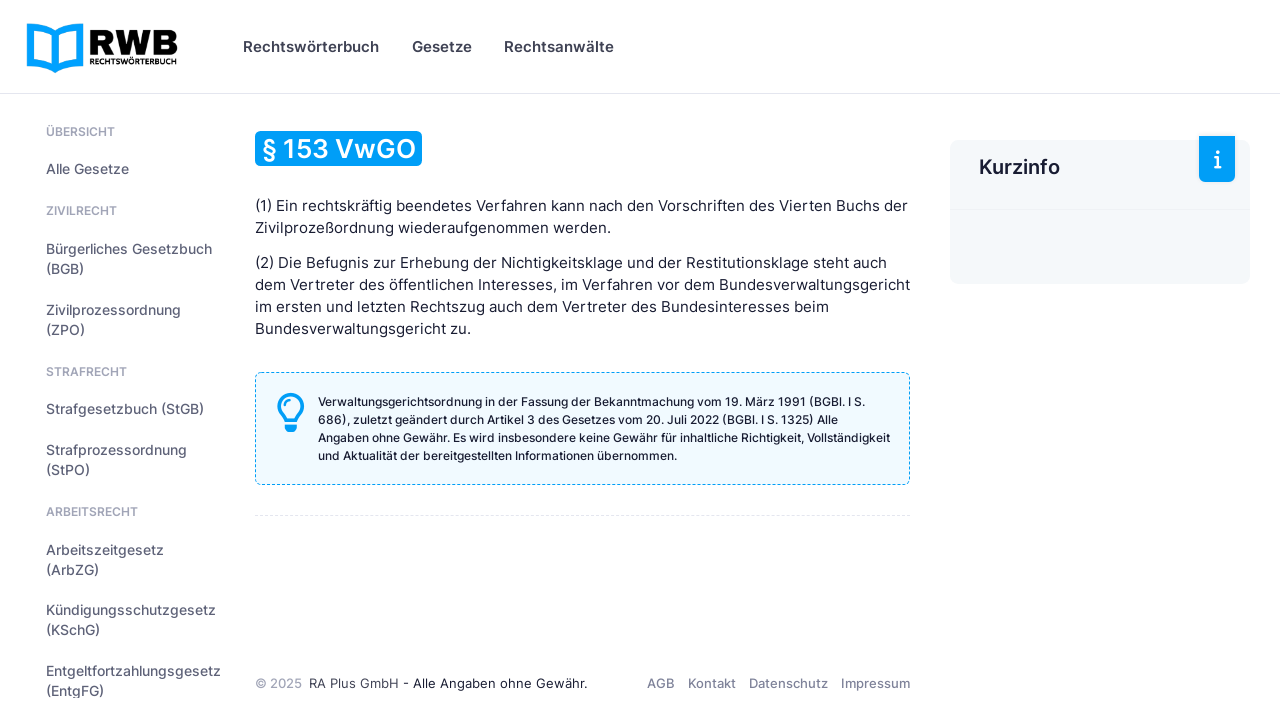

--- FILE ---
content_type: application/javascript
request_url: https://www.rechtswoerterbuch.de/assets/js/custom/widgets.js
body_size: 6457
content:
"use strict";var KTWidgets={init:function(){var e,t,a,o,r,s;!function(){if(document.querySelector("#kt_dashboard_daterangepicker")){var e=$("#kt_dashboard_daterangepicker"),t=moment(),a=moment();e.daterangepicker({direction:KTUtil.isRTL(),startDate:t,endDate:a,opens:"left",applyClass:"btn-primary",cancelClass:"btn-light-primary",ranges:{Today:[moment(),moment()],Yesterday:[moment().subtract(1,"days"),moment().subtract(1,"days")],"Last 7 Days":[moment().subtract(6,"days"),moment()],"Last 30 Days":[moment().subtract(29,"days"),moment()],"This Month":[moment().startOf("month"),moment().endOf("month")],"Last Month":[moment().subtract(1,"month").startOf("month"),moment().subtract(1,"month").endOf("month")]}},o),o(t,a,"")}function o(e,t,a){var o="",r="";t-e<100||"Today"==a?(o="Today:",r=e.format("MMM D")):"Yesterday"==a?(o="Yesterday:",r=e.format("MMM D")):r=e.format("MMM D")+" - "+t.format("MMM D"),$("#kt_dashboard_daterangepicker_date").html(r),$("#kt_dashboard_daterangepicker_title").html(o)}}(),(e=document.querySelector("#kt_user_menu_dark_mode_toggle"))&&e.addEventListener("click",(function(){window.location.href=this.getAttribute("data-kt-url")})),t=document.querySelectorAll(".statistics-widget-3-chart"),[].slice.call(t).map((function(e){var t=parseInt(KTUtil.css(e,"height"));if(e){var a=e.getAttribute("data-kt-chart-color"),o=KTUtil.getCssVariableValue("--kt-gray-800"),r=KTUtil.getCssVariableValue("--kt-"+a),s=KTUtil.getCssVariableValue("--kt-"+a+"-light");new ApexCharts(e,{series:[{name:"Net Profit",data:[30,45,32,70,40]}],chart:{fontFamily:"inherit",type:"area",height:t,toolbar:{show:!1},zoom:{enabled:!1},sparkline:{enabled:!0}},plotOptions:{},legend:{show:!1},dataLabels:{enabled:!1},fill:{type:"solid",opacity:.3},stroke:{curve:"smooth",show:!0,width:3,colors:[r]},xaxis:{categories:["Feb","Mar","Apr","May","Jun","Jul"],axisBorder:{show:!1},axisTicks:{show:!1},labels:{show:!1,style:{colors:o,fontSize:"12px"}},crosshairs:{show:!1,position:"front",stroke:{color:"#E4E6EF",width:1,dashArray:3}},tooltip:{enabled:!0,formatter:void 0,offsetY:0,style:{fontSize:"12px"}}},yaxis:{min:0,max:80,labels:{show:!1,style:{colors:o,fontSize:"12px"}}},states:{normal:{filter:{type:"none",value:0}},hover:{filter:{type:"none",value:0}},active:{allowMultipleDataPointsSelection:!1,filter:{type:"none",value:0}}},tooltip:{style:{fontSize:"12px"},y:{formatter:function(e){return"$"+e+" thousands"}}},colors:[r],markers:{colors:[r],strokeColor:[s],strokeWidth:3}}).render()}})),function(){var e=document.querySelectorAll(".statistics-widget-4-chart");[].slice.call(e).map((function(e){var t=parseInt(KTUtil.css(e,"height"));if(e){var a=e.getAttribute("data-kt-chart-color"),o=KTUtil.getCssVariableValue("--kt-gray-800"),r=KTUtil.getCssVariableValue("--kt-"+a),s=KTUtil.getCssVariableValue("--kt-"+a+"-light");new ApexCharts(e,{series:[{name:"Net Profit",data:[40,40,30,30,35,35,50]}],chart:{fontFamily:"inherit",type:"area",height:t,toolbar:{show:!1},zoom:{enabled:!1},sparkline:{enabled:!0}},plotOptions:{},legend:{show:!1},dataLabels:{enabled:!1},fill:{type:"solid",opacity:.3},stroke:{curve:"smooth",show:!0,width:3,colors:[r]},xaxis:{categories:["Feb","Mar","Apr","May","Jun","Jul","Aug"],axisBorder:{show:!1},axisTicks:{show:!1},labels:{show:!1,style:{colors:o,fontSize:"12px"}},crosshairs:{show:!1,position:"front",stroke:{color:"#E4E6EF",width:1,dashArray:3}},tooltip:{enabled:!0,formatter:void 0,offsetY:0,style:{fontSize:"12px"}}},yaxis:{min:0,max:60,labels:{show:!1,style:{colors:o,fontSize:"12px"}}},states:{normal:{filter:{type:"none",value:0}},hover:{filter:{type:"none",value:0}},active:{allowMultipleDataPointsSelection:!1,filter:{type:"none",value:0}}},tooltip:{style:{fontSize:"12px"},y:{formatter:function(e){return"$"+e+" thousands"}}},colors:[r],markers:{colors:[r],strokeColor:[s],strokeWidth:3}}).render()}}))}(),function(){var e=document.getElementById("kt_charts_widget_1_chart");if(e){var t={self:null,rendered:!1},a=function(){var a=parseInt(KTUtil.css(e,"height")),o=KTUtil.getCssVariableValue("--kt-gray-500"),r=KTUtil.getCssVariableValue("--kt-gray-200"),s={series:[{name:"Net Profit",data:[44,55,57,56,61,58]},{name:"Revenue",data:[76,85,101,98,87,105]}],chart:{fontFamily:"inherit",type:"bar",height:a,toolbar:{show:!1}},plotOptions:{bar:{horizontal:!1,columnWidth:["30%"],borderRadius:4}},legend:{show:!1},dataLabels:{enabled:!1},stroke:{show:!0,width:2,colors:["transparent"]},xaxis:{categories:["Feb","Mar","Apr","May","Jun","Jul"],axisBorder:{show:!1},axisTicks:{show:!1},labels:{style:{colors:o,fontSize:"12px"}}},yaxis:{labels:{style:{colors:o,fontSize:"12px"}}},fill:{opacity:1},states:{normal:{filter:{type:"none",value:0}},hover:{filter:{type:"none",value:0}},active:{allowMultipleDataPointsSelection:!1,filter:{type:"none",value:0}}},tooltip:{style:{fontSize:"12px"},y:{formatter:function(e){return"$"+e+" thousands"}}},colors:[KTUtil.getCssVariableValue("--kt-primary"),KTUtil.getCssVariableValue("--kt-gray-300")],grid:{borderColor:r,strokeDashArray:4,yaxis:{lines:{show:!0}}}};t.self=new ApexCharts(e,s),t.self.render(),t.rendered=!0};a(),KTThemeMode.on("kt.thememode.change",(function(){t.rendered&&t.self.destroy(),a()}))}}(),function(){var e=document.getElementById("kt_charts_widget_2_chart");if(e){var t={self:null,rendered:!1},a=function(){var a=parseInt(KTUtil.css(e,"height")),o=KTUtil.getCssVariableValue("--kt-gray-500"),r=KTUtil.getCssVariableValue("--kt-gray-200"),s={series:[{name:"Net Profit",data:[44,55,57,56,61,58]},{name:"Revenue",data:[76,85,101,98,87,105]}],chart:{fontFamily:"inherit",type:"bar",height:a,toolbar:{show:!1}},plotOptions:{bar:{horizontal:!1,columnWidth:["30%"],borderRadius:4}},legend:{show:!1},dataLabels:{enabled:!1},stroke:{show:!0,width:2,colors:["transparent"]},xaxis:{categories:["Feb","Mar","Apr","May","Jun","Jul"],axisBorder:{show:!1},axisTicks:{show:!1},labels:{style:{colors:o,fontSize:"12px"}}},yaxis:{labels:{style:{colors:o,fontSize:"12px"}}},fill:{opacity:1},states:{normal:{filter:{type:"none",value:0}},hover:{filter:{type:"none",value:0}},active:{allowMultipleDataPointsSelection:!1,filter:{type:"none",value:0}}},tooltip:{style:{fontSize:"12px"},y:{formatter:function(e){return"$"+e+" thousands"}}},colors:[KTUtil.getCssVariableValue("--kt-warning"),KTUtil.getCssVariableValue("--kt-gray-300")],grid:{borderColor:r,strokeDashArray:4,yaxis:{lines:{show:!0}}}};t.self=new ApexCharts(e,s),t.self.render(),t.rendered=!0};a(),KTThemeMode.on("kt.thememode.change",(function(){t.rendered&&t.self.destroy(),a()}))}}(),function(){var e=document.getElementById("kt_charts_widget_3_chart");if(e){var t={self:null,rendered:!1},a=function(){parseInt(KTUtil.css(e,"height"));var a=KTUtil.getCssVariableValue("--kt-gray-500"),o=KTUtil.getCssVariableValue("--kt-gray-200"),r=KTUtil.getCssVariableValue("--kt-info"),s={series:[{name:"Net Profit",data:[30,40,40,90,90,70,70]}],chart:{fontFamily:"inherit",type:"area",height:350,toolbar:{show:!1}},plotOptions:{},legend:{show:!1},dataLabels:{enabled:!1},fill:{type:"solid",opacity:1},stroke:{curve:"smooth",show:!0,width:3,colors:[r]},xaxis:{categories:["Feb","Mar","Apr","May","Jun","Jul","Aug"],axisBorder:{show:!1},axisTicks:{show:!1},labels:{style:{colors:a,fontSize:"12px"}},crosshairs:{position:"front",stroke:{color:r,width:1,dashArray:3}},tooltip:{enabled:!0,formatter:void 0,offsetY:0,style:{fontSize:"12px"}}},yaxis:{labels:{style:{colors:a,fontSize:"12px"}}},states:{normal:{filter:{type:"none",value:0}},hover:{filter:{type:"none",value:0}},active:{allowMultipleDataPointsSelection:!1,filter:{type:"none",value:0}}},tooltip:{style:{fontSize:"12px"},y:{formatter:function(e){return"$"+e+" thousands"}}},colors:[KTUtil.getCssVariableValue("--kt-info-light")],grid:{borderColor:o,strokeDashArray:4,yaxis:{lines:{show:!0}}},markers:{strokeColor:r,strokeWidth:3}};t.self=new ApexCharts(e,s),t.self.render(),t.rendered=!0};a(),KTThemeMode.on("kt.thememode.change",(function(){t.rendered&&t.self.destroy(),a()}))}}(),function(){var e=document.getElementById("kt_charts_widget_4_chart");if(e){var t={self:null,rendered:!1},a=function(){parseInt(KTUtil.css(e,"height"));var a=KTUtil.getCssVariableValue("--kt-gray-500"),o=KTUtil.getCssVariableValue("--kt-gray-200"),r=KTUtil.getCssVariableValue("--kt-success"),s=KTUtil.getCssVariableValue("--kt-success-light"),l=KTUtil.getCssVariableValue("--kt-warning"),i=KTUtil.getCssVariableValue("--kt-warning-light"),n={series:[{name:"Net Profit",data:[60,50,80,40,100,60]},{name:"Revenue",data:[70,60,110,40,50,70]}],chart:{fontFamily:"inherit",type:"area",height:350,toolbar:{show:!1}},plotOptions:{},legend:{show:!1},dataLabels:{enabled:!1},fill:{type:"solid",opacity:1},stroke:{curve:"smooth"},xaxis:{categories:["Feb","Mar","Apr","May","Jun","Jul"],axisBorder:{show:!1},axisTicks:{show:!1},labels:{style:{colors:a,fontSize:"12px"}},crosshairs:{position:"front",stroke:{color:a,width:1,dashArray:3}},tooltip:{enabled:!0,formatter:void 0,offsetY:0,style:{fontSize:"12px"}}},yaxis:{labels:{style:{colors:a,fontSize:"12px"}}},states:{normal:{filter:{type:"none",value:0}},hover:{filter:{type:"none",value:0}},active:{allowMultipleDataPointsSelection:!1,filter:{type:"none",value:0}}},tooltip:{style:{fontSize:"12px"},y:{formatter:function(e){return"$"+e+" thousands"}}},colors:[r,l],grid:{borderColor:o,strokeDashArray:4,yaxis:{lines:{show:!0}}},markers:{colors:[s,i],strokeColor:[s,i],strokeWidth:3}};t.self=new ApexCharts(e,n),t.self.render(),t.rendered=!0};a(),KTThemeMode.on("kt.thememode.change",(function(){t.rendered&&t.self.destroy(),a()}))}}(),function(){var e=document.getElementById("kt_charts_widget_5_chart");if(e){var t={self:null,rendered:!1},a=function(){parseInt(KTUtil.css(e,"height"));var a=KTUtil.getCssVariableValue("--kt-gray-500"),o=KTUtil.getCssVariableValue("--kt-gray-200"),r={series:[{name:"Net Profit",data:[40,50,65,70,50,30]},{name:"Revenue",data:[-30,-40,-55,-60,-40,-20]}],chart:{fontFamily:"inherit",type:"bar",stacked:!0,height:350,toolbar:{show:!1}},plotOptions:{bar:{horizontal:!1,columnWidth:["12%"],borderRadius:[6,6]}},legend:{show:!1},dataLabels:{enabled:!1},stroke:{show:!0,width:2,colors:["transparent"]},xaxis:{categories:["Feb","Mar","Apr","May","Jun","Jul"],axisBorder:{show:!1},axisTicks:{show:!1},labels:{style:{colors:a,fontSize:"12px"}}},yaxis:{min:-80,max:80,labels:{style:{colors:a,fontSize:"12px"}}},fill:{opacity:1},states:{normal:{filter:{type:"none",value:0}},hover:{filter:{type:"none",value:0}},active:{allowMultipleDataPointsSelection:!1,filter:{type:"none",value:0}}},tooltip:{style:{fontSize:"12px"},y:{formatter:function(e){return"$"+e+" thousands"}}},colors:[KTUtil.getCssVariableValue("--kt-primary"),KTUtil.getCssVariableValue("--kt-info")],grid:{borderColor:o,strokeDashArray:4,yaxis:{lines:{show:!0}}}};t.self=new ApexCharts(e,r),t.self.render(),t.rendered=!0};a(),KTThemeMode.on("kt.thememode.change",(function(){t.rendered&&t.self.destroy(),a()}))}}(),function(){var e=document.getElementById("kt_charts_widget_6_chart");if(e){var t={self:null,rendered:!1},a=function(){parseInt(KTUtil.css(e,"height"));var a=KTUtil.getCssVariableValue("--kt-gray-500"),o=KTUtil.getCssVariableValue("--kt-gray-200"),r=KTUtil.getCssVariableValue("--kt-primary"),s=KTUtil.getCssVariableValue("--kt-primary-light"),l={series:[{name:"Net Profit",type:"bar",stacked:!0,data:[40,50,65,70,50,30]},{name:"Revenue",type:"bar",stacked:!0,data:[20,20,25,30,30,20]},{name:"Expenses",type:"area",data:[50,80,60,90,50,70]}],chart:{fontFamily:"inherit",stacked:!0,height:350,toolbar:{show:!1}},plotOptions:{bar:{stacked:!0,horizontal:!1,borderRadius:4,columnWidth:["12%"]}},legend:{show:!1},dataLabels:{enabled:!1},stroke:{curve:"smooth",show:!0,width:2,colors:["transparent"]},xaxis:{categories:["Feb","Mar","Apr","May","Jun","Jul"],axisBorder:{show:!1},axisTicks:{show:!1},labels:{style:{colors:a,fontSize:"12px"}}},yaxis:{max:120,labels:{style:{colors:a,fontSize:"12px"}}},fill:{opacity:1},states:{normal:{filter:{type:"none",value:0}},hover:{filter:{type:"none",value:0}},active:{allowMultipleDataPointsSelection:!1,filter:{type:"none",value:0}}},tooltip:{style:{fontSize:"12px"},y:{formatter:function(e){return"$"+e+" thousands"}}},colors:[r,KTUtil.getCssVariableValue("--kt-info"),s],grid:{borderColor:o,strokeDashArray:4,yaxis:{lines:{show:!0}},padding:{top:0,right:0,bottom:0,left:0}}};t.self=new ApexCharts(e,l),t.self.render(),t.rendered=!0};a(),KTThemeMode.on("kt.thememode.change",(function(){t.rendered&&t.self.destroy(),a()}))}}(),function(){var e=document.getElementById("kt_charts_widget_7_chart");if(e){var t={self:null,rendered:!1},a=function(){var a=parseInt(KTUtil.css(e,"height")),o=KTUtil.getCssVariableValue("--kt-gray-500"),r=KTUtil.getCssVariableValue("--kt-gray-200"),s=KTUtil.getCssVariableValue("--kt-gray-300"),l=KTUtil.getCssVariableValue("--kt-warning"),i=KTUtil.getCssVariableValue("--kt-warning-light"),n=KTUtil.getCssVariableValue("--kt-success"),d=KTUtil.getCssVariableValue("--kt-success-light"),c=KTUtil.getCssVariableValue("--kt-primary"),h={series:[{name:"Net Profit",data:[30,30,50,50,35,35]},{name:"Revenue",data:[55,20,20,20,70,70]},{name:"Expenses",data:[60,60,40,40,30,30]}],chart:{fontFamily:"inherit",type:"area",height:a,toolbar:{show:!1},zoom:{enabled:!1},sparkline:{enabled:!0}},plotOptions:{},legend:{show:!1},dataLabels:{enabled:!1},fill:{type:"solid",opacity:1},stroke:{curve:"smooth",show:!0,width:2,colors:[l,"transparent","transparent"]},xaxis:{categories:["Feb","Mar","Apr","May","Jun","Jul"],axisBorder:{show:!1},axisTicks:{show:!1},labels:{show:!1,style:{colors:o,fontSize:"12px"}},crosshairs:{show:!1,position:"front",stroke:{color:s,width:1,dashArray:3}},tooltip:{enabled:!0,formatter:void 0,offsetY:0,style:{fontSize:"12px"}}},yaxis:{labels:{show:!1,style:{colors:o,fontSize:"12px"}}},states:{normal:{filter:{type:"none",value:0}},hover:{filter:{type:"none",value:0}},active:{allowMultipleDataPointsSelection:!1,filter:{type:"none",value:0}}},tooltip:{style:{fontSize:"12px"},y:{formatter:function(e){return"$"+e+" thousands"}}},colors:[l,n,c],grid:{borderColor:r,strokeDashArray:4,yaxis:{lines:{show:!0}}},markers:{colors:[i,d,KTUtil.getCssVariableValue("--kt-primary-light")],strokeColor:[l,n,c],strokeWidth:3}};t.self=new ApexCharts(e,h),t.self.render(),t.rendered=!0};a(),KTThemeMode.on("kt.thememode.change",(function(){t.rendered&&t.self.destroy(),a()}))}}(),function(){var e=document.getElementById("kt_charts_widget_8_chart");if(e){var t={self:null,rendered:!1},a=function(){var a=parseInt(KTUtil.css(e,"height")),o=KTUtil.getCssVariableValue("--kt-gray-500"),r=KTUtil.getCssVariableValue("--kt-gray-200"),s=KTUtil.getCssVariableValue("--kt-gray-300"),l=KTUtil.getCssVariableValue("--kt-warning"),i=KTUtil.getCssVariableValue("--kt-warning-light"),n=KTUtil.getCssVariableValue("--kt-success"),d=KTUtil.getCssVariableValue("--kt-success-light"),c=KTUtil.getCssVariableValue("--kt-primary"),h={series:[{name:"Net Profit",data:[30,30,50,50,35,35]},{name:"Revenue",data:[55,20,20,20,70,70]},{name:"Expenses",data:[60,60,40,40,30,30]}],chart:{fontFamily:"inherit",type:"area",height:a,toolbar:{show:!1},zoom:{enabled:!1},sparkline:{enabled:!0}},plotOptions:{},legend:{show:!1},dataLabels:{enabled:!1},fill:{type:"solid",opacity:1},stroke:{curve:"smooth",show:!0,width:2,colors:[l,n,c]},xaxis:{x:0,offsetX:0,offsetY:0,padding:{left:0,right:0,top:0},categories:["Feb","Mar","Apr","May","Jun","Jul"],axisBorder:{show:!1},axisTicks:{show:!1},labels:{show:!1,style:{colors:o,fontSize:"12px"}},crosshairs:{show:!1,position:"front",stroke:{color:s,width:1,dashArray:3}},tooltip:{enabled:!0,formatter:void 0,offsetY:0,style:{fontSize:"12px"}}},yaxis:{y:0,offsetX:0,offsetY:0,padding:{left:0,right:0},labels:{show:!1,style:{colors:o,fontSize:"12px"}}},states:{normal:{filter:{type:"none",value:0}},hover:{filter:{type:"none",value:0}},active:{allowMultipleDataPointsSelection:!1,filter:{type:"none",value:0}}},tooltip:{style:{fontSize:"12px"},y:{formatter:function(e){return"$"+e+" thousands"}}},colors:[i,d,KTUtil.getCssVariableValue("--kt-primary-light")],grid:{borderColor:r,strokeDashArray:4,padding:{top:0,bottom:0,left:0,right:0}},markers:{colors:[l,n,c],strokeColor:[l,n,c],strokeWidth:3}};t.self=new ApexCharts(e,h),t.self.render(),t.rendered=!0};a(),KTThemeMode.on("kt.thememode.change",(function(){t.rendered&&t.self.destroy(),a()}))}}(),function(){var e,t,a,o=document.querySelectorAll(".mixed-widget-2-chart"),r=KTUtil.getCssVariableValue("--kt-gray-500"),s=KTUtil.getCssVariableValue("--kt-gray-200");[].slice.call(o).map((function(o){a=parseInt(KTUtil.css(o,"height")),e=KTUtil.getCssVariableValue("--kt-"+o.getAttribute("data-kt-color")),t=KTUtil.colorDarken(e,15),new ApexCharts(o,{series:[{name:"Net Profit",data:[30,45,32,70,40,40,40]}],chart:{fontFamily:"inherit",type:"area",height:a,toolbar:{show:!1},zoom:{enabled:!1},sparkline:{enabled:!0},dropShadow:{enabled:!0,enabledOnSeries:void 0,top:5,left:0,blur:3,color:t,opacity:.5}},plotOptions:{},legend:{show:!1},dataLabels:{enabled:!1},fill:{type:"solid",opacity:0},stroke:{curve:"smooth",show:!0,width:3,colors:[t]},xaxis:{categories:["Feb","Mar","Apr","May","Jun","Jul","Aug"],axisBorder:{show:!1},axisTicks:{show:!1},labels:{show:!1,style:{colors:r,fontSize:"12px"}},crosshairs:{show:!1,position:"front",stroke:{color:s,width:1,dashArray:3}}},yaxis:{min:0,max:80,labels:{show:!1,style:{colors:r,fontSize:"12px"}}},states:{normal:{filter:{type:"none",value:0}},hover:{filter:{type:"none",value:0}},active:{allowMultipleDataPointsSelection:!1,filter:{type:"none",value:0}}},tooltip:{style:{fontSize:"12px"},y:{formatter:function(e){return"$"+e+" thousands"}},marker:{show:!1}},colors:["transparent"],markers:{colors:[e],strokeColor:[t],strokeWidth:3}}).render()}))}(),function(){var e=document.querySelectorAll(".mixed-widget-3-chart");[].slice.call(e).map((function(e){var t=parseInt(KTUtil.css(e,"height"));if(e){var a=e.getAttribute("data-kt-chart-color"),o=KTUtil.getCssVariableValue("--kt-gray-800"),r=KTUtil.getCssVariableValue("--kt-gray-300"),s=KTUtil.getCssVariableValue("--kt-"+a),l=KTUtil.getCssVariableValue("--kt-"+a+"-light");new ApexCharts(e,{series:[{name:"Net Profit",data:[30,25,45,30,55,55]}],chart:{fontFamily:"inherit",type:"area",height:t,toolbar:{show:!1},zoom:{enabled:!1},sparkline:{enabled:!0}},plotOptions:{},legend:{show:!1},dataLabels:{enabled:!1},fill:{type:"solid",opacity:1},stroke:{curve:"smooth",show:!0,width:3,colors:[s]},xaxis:{categories:["Feb","Mar","Apr","May","Jun","Jul"],axisBorder:{show:!1},axisTicks:{show:!1},labels:{show:!1,style:{colors:o,fontSize:"12px"}},crosshairs:{show:!1,position:"front",stroke:{color:r,width:1,dashArray:3}},tooltip:{enabled:!0,formatter:void 0,offsetY:0,style:{fontSize:"12px"}}},yaxis:{min:0,max:60,labels:{show:!1,style:{colors:o,fontSize:"12px"}}},states:{normal:{filter:{type:"none",value:0}},hover:{filter:{type:"none",value:0}},active:{allowMultipleDataPointsSelection:!1,filter:{type:"none",value:0}}},tooltip:{style:{fontSize:"12px"},y:{formatter:function(e){return"$"+e+" thousands"}}},colors:[l],markers:{colors:[l],strokeColor:[s],strokeWidth:3}}).render()}}))}(),function(){var e=document.querySelectorAll(".mixed-widget-4-chart");[].slice.call(e).map((function(e){var t=parseInt(KTUtil.css(e,"height"));if(e){var a=e.getAttribute("data-kt-chart-color"),o=KTUtil.getCssVariableValue("--kt-"+a),r=KTUtil.getCssVariableValue("--kt-"+a+"-light"),s=KTUtil.getCssVariableValue("--kt-gray-700");new ApexCharts(e,{series:[74],chart:{fontFamily:"inherit",height:t,type:"radialBar"},plotOptions:{radialBar:{hollow:{margin:0,size:"65%"},dataLabels:{showOn:"always",name:{show:!1,fontWeight:"700"},value:{color:s,fontSize:"30px",fontWeight:"700",offsetY:12,show:!0,formatter:function(e){return e+"%"}}},track:{background:r,strokeWidth:"100%"}}},colors:[o],stroke:{lineCap:"round"},labels:["Progress"]}).render()}}))}(),function(){var e=document.querySelectorAll(".mixed-widget-5-chart");[].slice.call(e).map((function(e){var t=parseInt(KTUtil.css(e,"height"));if(e){var a=e.getAttribute("data-kt-chart-color"),o=KTUtil.getCssVariableValue("--kt-gray-800"),r=KTUtil.getCssVariableValue("--kt-gray-300"),s=KTUtil.getCssVariableValue("--kt-"+a),l=KTUtil.getCssVariableValue("--kt-"+a+"-light");new ApexCharts(e,{series:[{name:"Net Profit",data:[30,30,60,25,25,40]}],chart:{fontFamily:"inherit",type:"area",height:t,toolbar:{show:!1},zoom:{enabled:!1},sparkline:{enabled:!0}},plotOptions:{},legend:{show:!1},dataLabels:{enabled:!1},fill:{type:"solid",opacity:1},fill1:{type:"gradient",opacity:1,gradient:{type:"vertical",shadeIntensity:.5,gradientToColors:void 0,inverseColors:!0,opacityFrom:1,opacityTo:.375,stops:[25,50,100],colorStops:[]}},stroke:{curve:"smooth",show:!0,width:3,colors:[s]},xaxis:{categories:["Feb","Mar","Apr","May","Jun","Jul"],axisBorder:{show:!1},axisTicks:{show:!1},labels:{show:!1,style:{colors:o,fontSize:"12px"}},crosshairs:{show:!1,position:"front",stroke:{color:r,width:1,dashArray:3}},tooltip:{enabled:!0,formatter:void 0,offsetY:0,style:{fontSize:"12px"}}},yaxis:{min:0,max:65,labels:{show:!1,style:{colors:o,fontSize:"12px"}}},states:{normal:{filter:{type:"none",value:0}},hover:{filter:{type:"none",value:0}},active:{allowMultipleDataPointsSelection:!1,filter:{type:"none",value:0}}},tooltip:{style:{fontSize:"12px"},y:{formatter:function(e){return"$"+e+" thousands"}}},colors:[l],markers:{colors:[l],strokeColor:[s],strokeWidth:3}}).render()}}))}(),function(){var e=document.querySelectorAll(".mixed-widget-6-chart");[].slice.call(e).map((function(e){var t=parseInt(KTUtil.css(e,"height"));if(e){var a=e.getAttribute("data-kt-chart-color"),o=KTUtil.getCssVariableValue("--kt-gray-800"),r=KTUtil.getCssVariableValue("--kt-gray-300"),s=KTUtil.getCssVariableValue("--kt-"+a),l=KTUtil.getCssVariableValue("--kt-"+a+"-light");new ApexCharts(e,{series:[{name:"Net Profit",data:[30,25,45,30,55,55]}],chart:{fontFamily:"inherit",type:"area",height:t,toolbar:{show:!1},zoom:{enabled:!1},sparkline:{enabled:!0}},plotOptions:{},legend:{show:!1},dataLabels:{enabled:!1},fill:{type:"solid",opacity:1},stroke:{curve:"smooth",show:!0,width:3,colors:[s]},xaxis:{categories:["Feb","Mar","Apr","May","Jun","Jul"],axisBorder:{show:!1},axisTicks:{show:!1},labels:{show:!1,style:{colors:o,fontSize:"12px"}},crosshairs:{show:!1,position:"front",stroke:{color:r,width:1,dashArray:3}},tooltip:{enabled:!0,formatter:void 0,offsetY:0,style:{fontSize:"12px"}}},yaxis:{min:0,max:60,labels:{show:!1,style:{colors:o,fontSize:"12px"}}},states:{normal:{filter:{type:"none",value:0}},hover:{filter:{type:"none",value:0}},active:{allowMultipleDataPointsSelection:!1,filter:{type:"none",value:0}}},tooltip:{style:{fontSize:"12px"},y:{formatter:function(e){return"$"+e+" thousands"}}},colors:[l],markers:{colors:[l],strokeColor:[s],strokeWidth:3}}).render()}}))}(),function(){var e=document.querySelectorAll(".mixed-widget-7-chart");[].slice.call(e).map((function(e){var t=parseInt(KTUtil.css(e,"height"));if(e){var a=e.getAttribute("data-kt-chart-color"),o=KTUtil.getCssVariableValue("--kt-gray-800"),r=KTUtil.getCssVariableValue("--kt-gray-300"),s=KTUtil.getCssVariableValue("--kt-"+a),l=KTUtil.getCssVariableValue("--kt-"+a+"-light");new ApexCharts(e,{series:[{name:"Net Profit",data:[15,25,15,40,20,50]}],chart:{fontFamily:"inherit",type:"area",height:t,toolbar:{show:!1},zoom:{enabled:!1},sparkline:{enabled:!0}},plotOptions:{},legend:{show:!1},dataLabels:{enabled:!1},fill:{type:"solid",opacity:1},stroke:{curve:"smooth",show:!0,width:3,colors:[s]},xaxis:{categories:["Feb","Mar","Apr","May","Jun","Jul"],axisBorder:{show:!1},axisTicks:{show:!1},labels:{show:!1,style:{colors:o,fontSize:"12px"}},crosshairs:{show:!1,position:"front",stroke:{color:r,width:1,dashArray:3}},tooltip:{enabled:!0,formatter:void 0,offsetY:0,style:{fontSize:"12px"}}},yaxis:{min:0,max:60,labels:{show:!1,style:{colors:o,fontSize:"12px"}}},states:{normal:{filter:{type:"none",value:0}},hover:{filter:{type:"none",value:0}},active:{allowMultipleDataPointsSelection:!1,filter:{type:"none",value:0}}},tooltip:{style:{fontSize:"12px"},y:{formatter:function(e){return"$"+e+" thousands"}}},colors:[l],markers:{colors:[l],strokeColor:[s],strokeWidth:3}}).render()}}))}(),function(){var e,t,a,o=document.querySelectorAll(".mixed-widget-10-chart"),r=KTUtil.getCssVariableValue("--kt-gray-500"),s=KTUtil.getCssVariableValue("--kt-gray-200"),l=KTUtil.getCssVariableValue("--kt-gray-300");[].slice.call(o).map((function(o){e=o.getAttribute("data-kt-color"),t=parseInt(KTUtil.css(o,"height")),a=KTUtil.getCssVariableValue("--kt-"+e),new ApexCharts(o,{series:[{name:"Net Profit",data:[50,60,70,80,60,50,70,60]},{name:"Revenue",data:[50,60,70,80,60,50,70,60]}],chart:{fontFamily:"inherit",type:"bar",height:t,toolbar:{show:!1}},plotOptions:{bar:{horizontal:!1,columnWidth:["50%"],borderRadius:4}},legend:{show:!1},dataLabels:{enabled:!1},stroke:{show:!0,width:2,colors:["transparent"]},xaxis:{categories:["Feb","Mar","Apr","May","Jun","Jul","Aug","Sep"],axisBorder:{show:!1},axisTicks:{show:!1},labels:{style:{colors:r,fontSize:"12px"}}},yaxis:{y:0,offsetX:0,offsetY:0,labels:{style:{colors:r,fontSize:"12px"}}},fill:{type:"solid"},states:{normal:{filter:{type:"none",value:0}},hover:{filter:{type:"none",value:0}},active:{allowMultipleDataPointsSelection:!1,filter:{type:"none",value:0}}},tooltip:{style:{fontSize:"12px"},y:{formatter:function(e){return"$"+e+" revenue"}}},colors:[a,l],grid:{padding:{top:10},borderColor:s,strokeDashArray:4,yaxis:{lines:{show:!0}}}}).render()}))}(),function(){var e,t=document.querySelectorAll(".mixed-widget-12-chart"),a=KTUtil.getCssVariableValue("--kt-gray-500"),o=KTUtil.getCssVariableValue("--kt-gray-200");[].slice.call(t).map((function(t){e=parseInt(KTUtil.css(t,"height")),new ApexCharts(t,{series:[{name:"Net Profit",data:[35,65,75,55,45,60,55]},{name:"Revenue",data:[40,70,80,60,50,65,60]}],chart:{fontFamily:"inherit",type:"bar",height:e,toolbar:{show:!1},sparkline:{enabled:!0}},plotOptions:{bar:{horizontal:!1,columnWidth:["30%"],borderRadius:2}},legend:{show:!1},dataLabels:{enabled:!1},stroke:{show:!0,width:1,colors:["transparent"]},xaxis:{categories:["Feb","Mar","Apr","May","Jun","Jul"],axisBorder:{show:!1},axisTicks:{show:!1},labels:{style:{colors:a,fontSize:"12px"}}},yaxis:{min:0,max:100,labels:{style:{colors:a,fontSize:"12px"}}},fill:{type:["solid","solid"],opacity:[.25,1]},states:{normal:{filter:{type:"none",value:0}},hover:{filter:{type:"none",value:0}},active:{allowMultipleDataPointsSelection:!1,filter:{type:"none",value:0}}},tooltip:{style:{fontSize:"12px"},y:{formatter:function(e){return"$"+e+" thousands"}},marker:{show:!1}},colors:["#ffffff","#ffffff"],grid:{borderColor:o,strokeDashArray:4,yaxis:{lines:{show:!0}},padding:{left:20,right:20}}}).render()}))}(),function(){var e,t=document.querySelectorAll(".mixed-widget-13-chart");[].slice.call(t).map((function(t){if(e=parseInt(KTUtil.css(t,"height")),t){var a=KTUtil.getCssVariableValue("--kt-gray-800"),o=KTUtil.getCssVariableValue("--kt-gray-300");new ApexCharts(t,{series:[{name:"Net Profit",data:[15,25,15,40,20,50]}],grid:{show:!1,padding:{top:0,bottom:0,left:0,right:0}},chart:{fontFamily:"inherit",type:"area",height:e,toolbar:{show:!1},zoom:{enabled:!1},sparkline:{enabled:!0}},plotOptions:{},legend:{show:!1},dataLabels:{enabled:!1},fill:{type:"gradient",gradient:{opacityFrom:.4,opacityTo:0,stops:[20,120,120,120]}},stroke:{curve:"smooth",show:!0,width:3,colors:["#FFFFFF"]},xaxis:{categories:["Feb","Mar","Apr","May","Jun","Jul"],axisBorder:{show:!1},axisTicks:{show:!1},labels:{show:!1,style:{colors:a,fontSize:"12px"}},crosshairs:{show:!1,position:"front",stroke:{color:o,width:1,dashArray:3}},tooltip:{enabled:!0,formatter:void 0,offsetY:0,style:{fontSize:"12px"}}},yaxis:{min:0,max:60,labels:{show:!1,style:{colors:a,fontSize:"12px"}}},states:{normal:{filter:{type:"none",value:0}},hover:{filter:{type:"none",value:0}},active:{allowMultipleDataPointsSelection:!1,filter:{type:"none",value:0}}},tooltip:{style:{fontSize:"12px"},y:{formatter:function(e){return"$"+e+" thousands"}}},colors:["#ffffff"],markers:{colors:[a],strokeColor:[o],strokeWidth:3}}).render()}}))}(),function(){var e,t=document.querySelectorAll(".mixed-widget-14-chart");[].slice.call(t).map((function(t){e=parseInt(KTUtil.css(t,"height"));var a=KTUtil.getCssVariableValue("--kt-gray-800");new ApexCharts(t,{series:[{name:"Inflation",data:[1,2.1,1,2.1,4.1,6.1,4.1,4.1,2.1,4.1,2.1,3.1,1,1,2.1]}],chart:{fontFamily:"inherit",height:e,type:"bar",toolbar:{show:!1}},grid:{show:!1,padding:{top:0,bottom:0,left:0,right:0}},colors:["#ffffff"],plotOptions:{bar:{borderRadius:2.5,dataLabels:{position:"top"},columnWidth:"20%"}},dataLabels:{enabled:!1,formatter:function(e){return e+"%"},offsetY:-20,style:{fontSize:"12px",colors:["#304758"]}},xaxis:{labels:{show:!1},categories:["Jan","Feb","Mar","Apr","May","Jun","Jul","Aug","Sep","Oct","Nov","Dec","Jan","Feb","Mar"],position:"top",axisBorder:{show:!1},axisTicks:{show:!1},crosshairs:{show:!1},tooltip:{enabled:!1}},yaxis:{show:!1,axisBorder:{show:!1},axisTicks:{show:!1,background:a},labels:{show:!1,formatter:function(e){return e+"%"}}}}).render()}))}(),function(){var e=document.getElementById("kt_charts_mixed_widget_16_chart"),t=parseInt(KTUtil.css(e,"height"));if(e){var a={labels:["Total Members"],series:[74],chart:{fontFamily:"inherit",height:t,type:"radialBar",offsetY:0},plotOptions:{radialBar:{startAngle:-90,endAngle:90,hollow:{margin:0,size:"70%"},dataLabels:{showOn:"always",name:{show:!0,fontSize:"13px",fontWeight:"700",offsetY:-5,color:KTUtil.getCssVariableValue("--kt-gray-500")},value:{color:KTUtil.getCssVariableValue("--kt-gray-700"),fontSize:"30px",fontWeight:"700",offsetY:-40,show:!0}},track:{background:KTUtil.getCssVariableValue("--kt-primary-light"),strokeWidth:"100%"}}},colors:[KTUtil.getCssVariableValue("--kt-primary")],stroke:{lineCap:"round"}};new ApexCharts(e,a).render()}}(),function(){var e=document.querySelectorAll(".mixed-widget-17-chart");[].slice.call(e).map((function(e){var t=parseInt(KTUtil.css(e,"height"));if(e){var a=e.getAttribute("data-kt-chart-color"),o={labels:["Total Orders"],series:[75],chart:{fontFamily:"inherit",height:t,type:"radialBar",offsetY:0},plotOptions:{radialBar:{startAngle:-90,endAngle:90,hollow:{margin:0,size:"55%"},dataLabels:{showOn:"always",name:{show:!0,fontSize:"12px",fontWeight:"700",offsetY:-5,color:KTUtil.getCssVariableValue("--kt-gray-500")},value:{color:KTUtil.getCssVariableValue("--kt-gray-900"),fontSize:"24px",fontWeight:"600",offsetY:-40,show:!0,formatter:function(e){return"8,346"}}},track:{background:KTUtil.getCssVariableValue("--kt-gray-300"),strokeWidth:"100%"}}},colors:[KTUtil.getCssVariableValue("--kt-"+a)],stroke:{lineCap:"round"}};new ApexCharts(e,o).render()}}))}(),function(){var e=document.getElementById("kt_charts_mixed_widget_18_chart"),t=parseInt(KTUtil.css(e,"height"));if(e){var a=KTUtil.getCssVariableValue("--kt-gray-800"),o=KTUtil.getCssVariableValue("--kt-gray-800"),r="dark"===KTThemeMode.getMode()?KTUtil.getCssVariableValue("--kt-gray-200"):"#D6D6E0";new ApexCharts(e,{series:[{name:"Net Profit",data:[30,25,45,30,55,55]}],chart:{fontFamily:"inherit",type:"area",height:t,toolbar:{show:!1},zoom:{enabled:!1},sparkline:{enabled:!0}},plotOptions:{},legend:{show:!1},dataLabels:{enabled:!1},fill:{type:"solid",opacity:1},stroke:{curve:"smooth",show:!0,width:3,colors:[o]},xaxis:{categories:["Feb","Mar","Apr","May","Jun","Jul"],axisBorder:{show:!1},axisTicks:{show:!1},labels:{show:!1,style:{colors:a,fontSize:"12px"}},crosshairs:{show:!1,position:"front",stroke:{color:o,width:1,dashArray:3}},tooltip:{enabled:!0,formatter:void 0,offsetY:0,style:{fontSize:"12px"}}},yaxis:{min:0,max:60,labels:{show:!1,style:{colors:a,fontSize:"12px"}}},states:{normal:{filter:{type:"none",value:0}},hover:{filter:{type:"none",value:0}},active:{allowMultipleDataPointsSelection:!1,filter:{type:"none",value:0}}},tooltip:{style:{fontSize:"12px"},y:{formatter:function(e){return"$"+e+" thousands"}}},colors:[r],markers:{colors:[r],strokeColor:[o],strokeWidth:3}}).render()}}(),function(){var e=document.getElementById("kt_charts_mixed_widget_19_chart"),t=parseInt(KTUtil.css(e,"height"));if(e){var a=KTUtil.getCssVariableValue("--kt-gray-800"),o=KTUtil.getCssVariableValue("--kt-info"),r=KTUtil.getCssVariableValue("--kt-info-light");new ApexCharts(e,{series:[{name:"Net Profit",data:[30,25,45,30,55,55]}],chart:{fontFamily:"inherit",type:"area",height:t,toolbar:{show:!1},zoom:{enabled:!1},sparkline:{enabled:!0}},plotOptions:{},legend:{show:!1},dataLabels:{enabled:!1},fill:{type:"solid",opacity:1},stroke:{curve:"smooth",show:!0,width:3,colors:[o]},xaxis:{categories:["Feb","Mar","Apr","May","Jun","Jul"],axisBorder:{show:!1},axisTicks:{show:!1},labels:{show:!1,style:{colors:a,fontSize:"12px"}},crosshairs:{show:!1,position:"front",stroke:{color:o,width:1,dashArray:3}},tooltip:{enabled:!0,formatter:void 0,offsetY:0,style:{fontSize:"12px"}}},yaxis:{min:0,max:60,labels:{show:!1,style:{colors:a,fontSize:"12px"}}},states:{normal:{filter:{type:"none",value:0}},hover:{filter:{type:"none",value:0}},active:{allowMultipleDataPointsSelection:!1,filter:{type:"none",value:0}}},tooltip:{style:{fontSize:"12px"},y:{formatter:function(e){return"$"+e+" thousands"}}},colors:[r],markers:{colors:[r],strokeColor:[o],strokeWidth:3}}).render()}}(),(a=document.querySelector("#kt_forms_widget_1_form"))&&a&&new Quill("#kt_forms_widget_1_editor",{modules:{toolbar:{container:"#kt_forms_widget_1_editor_toolbar"}},placeholder:"What is on your mind ?",theme:"snow"}),o=document.querySelector("#kt_widget_5_load_more_btn"),r=document.querySelector("#kt_widget_5"),o&&o.addEventListener("click",(function(e){e.preventDefault(),o.setAttribute("data-kt-indicator","on"),setTimeout((function(){o.removeAttribute("data-kt-indicator"),r.classList.remove("d-none"),o.classList.add("d-none"),KTUtil.scrollTo(r,200)}),2e3)})),(s=document.querySelector("#kt_user_follow_button"))&&s.addEventListener("click",(function(e){e.preventDefault(),s.setAttribute("data-kt-indicator","on"),s.disabled=!0,s.classList.contains("btn-success")?setTimeout((function(){s.removeAttribute("data-kt-indicator"),s.classList.remove("btn-success"),s.classList.add("btn-light"),s.querySelector(".svg-icon").classList.add("d-none"),s.querySelector(".indicator-label").innerHTML="Follow",s.disabled=!1}),1500):setTimeout((function(){s.removeAttribute("data-kt-indicator"),s.classList.add("btn-success"),s.classList.remove("btn-light"),s.querySelector(".svg-icon").classList.remove("d-none"),s.querySelector(".indicator-label").innerHTML="Following",s.disabled=!1}),1e3)})),function(){if("undefined"!=typeof FullCalendar&&document.querySelector("#kt_calendar_widget_1")){var e=moment().startOf("day"),t=e.format("YYYY-MM"),a=e.clone().subtract(1,"day").format("YYYY-MM-DD"),o=e.format("YYYY-MM-DD"),r=e.clone().add(1,"day").format("YYYY-MM-DD"),s=document.getElementById("kt_calendar_widget_1");new FullCalendar.Calendar(s,{headerToolbar:{left:"prev,next today",center:"title",right:"dayGridMonth,timeGridWeek,timeGridDay,listMonth"},height:800,contentHeight:780,aspectRatio:3,nowIndicator:!0,now:o+"T09:25:00",views:{dayGridMonth:{buttonText:"month"},timeGridWeek:{buttonText:"week"},timeGridDay:{buttonText:"day"}},initialView:"dayGridMonth",initialDate:o,editable:!0,dayMaxEvents:!0,navLinks:!0,events:[{title:"All Day Event",start:t+"-01",description:"Toto lorem ipsum dolor sit incid idunt ut",className:"fc-event-danger fc-event-solid-warning"},{title:"Reporting",start:t+"-14T13:30:00",description:"Lorem ipsum dolor incid idunt ut labore",end:t+"-14",className:"fc-event-success"},{title:"Company Trip",start:t+"-02",description:"Lorem ipsum dolor sit tempor incid",end:t+"-03",className:"fc-event-primary"},{title:"ICT Expo 2017 - Product Release",start:t+"-03",description:"Lorem ipsum dolor sit tempor inci",end:t+"-05",className:"fc-event-light fc-event-solid-primary"},{title:"Dinner",start:t+"-12",description:"Lorem ipsum dolor sit amet, conse ctetur",end:t+"-10"},{id:999,title:"Repeating Event",start:t+"-09T16:00:00",description:"Lorem ipsum dolor sit ncididunt ut labore",className:"fc-event-danger"},{id:1e3,title:"Repeating Event",description:"Lorem ipsum dolor sit amet, labore",start:t+"-16T16:00:00"},{title:"Conference",start:a,end:r,description:"Lorem ipsum dolor eius mod tempor labore",className:"fc-event-primary"},{title:"Meeting",start:o+"T10:30:00",end:o+"T12:30:00",description:"Lorem ipsum dolor eiu idunt ut labore"},{title:"Lunch",start:o+"T12:00:00",className:"fc-event-info",description:"Lorem ipsum dolor sit amet, ut labore"},{title:"Meeting",start:o+"T14:30:00",className:"fc-event-warning",description:"Lorem ipsum conse ctetur adipi scing"},{title:"Happy Hour",start:o+"T17:30:00",className:"fc-event-info",description:"Lorem ipsum dolor sit amet, conse ctetur"},{title:"Dinner",start:r+"T05:00:00",className:"fc-event-solid-danger fc-event-light",description:"Lorem ipsum dolor sit ctetur adipi scing"},{title:"Birthday Party",start:r+"T07:00:00",className:"fc-event-primary",description:"Lorem ipsum dolor sit amet, scing"},{title:"Click for Google",url:"http://google.com/",start:t+"-28",className:"fc-event-solid-info fc-event-light",description:"Lorem ipsum dolor sit amet, labore"}]}).render()}}()}};"undefined"!=typeof module&&void 0!==module.exports&&(module.exports=KTWidgets),KTUtil.onDOMContentLoaded((function(){KTWidgets.init()}));

--- FILE ---
content_type: application/javascript
request_url: https://www.rechtswoerterbuch.de/assets/js/custom/apps/user-management/users/view/add-auth-app.js
body_size: 568
content:
"use strict";var KTUsersAddAuthApp=function(){const t=document.getElementById("kt_modal_add_auth_app"),e=new bootstrap.Modal(t);return{init:function(){t.querySelector('[data-kt-users-modal-action="close"]').addEventListener("click",(t=>{t.preventDefault(),Swal.fire({text:"Are you sure you would like to close?",icon:"warning",showCancelButton:!0,buttonsStyling:!1,confirmButtonText:"Yes, close it!",cancelButtonText:"No, return",customClass:{confirmButton:"btn btn-primary",cancelButton:"btn btn-active-light"}}).then((function(t){t.value&&e.hide()}))})),(()=>{const e=t.querySelector('[ data-kt-add-auth-action="qr-code"]'),n=t.querySelector('[ data-kt-add-auth-action="text-code"]'),o=t.querySelector('[ data-kt-add-auth-action="qr-code-button"]'),a=t.querySelector('[ data-kt-add-auth-action="text-code-button"]'),c=t.querySelector('[ data-kt-add-auth-action="qr-code-label"]'),d=t.querySelector('[ data-kt-add-auth-action="text-code-label"]'),l=()=>{e.classList.toggle("d-none"),o.classList.toggle("d-none"),c.classList.toggle("d-none"),n.classList.toggle("d-none"),a.classList.toggle("d-none"),d.classList.toggle("d-none")};a.addEventListener("click",(t=>{t.preventDefault(),l()})),o.addEventListener("click",(t=>{t.preventDefault(),l()}))})()}}}();KTUtil.onDOMContentLoaded((function(){KTUsersAddAuthApp.init()}));

--- FILE ---
content_type: application/javascript
request_url: https://www.rechtswoerterbuch.de/assets/js/custom/apps/user-management/users/view/update-email.js
body_size: 886
content:
"use strict";var KTUsersUpdateEmail=function(){const t=document.getElementById("kt_modal_update_email"),e=t.querySelector("#kt_modal_update_email_form"),n=new bootstrap.Modal(t);return{init:function(){(()=>{var o=FormValidation.formValidation(e,{fields:{profile_email:{validators:{notEmpty:{message:"Email address is required"}}}},plugins:{trigger:new FormValidation.plugins.Trigger,bootstrap:new FormValidation.plugins.Bootstrap5({rowSelector:".fv-row",eleInvalidClass:"",eleValidClass:""})}});t.querySelector('[data-kt-users-modal-action="close"]').addEventListener("click",(t=>{t.preventDefault(),Swal.fire({text:"Are you sure you would like to cancel?",icon:"warning",showCancelButton:!0,buttonsStyling:!1,confirmButtonText:"Yes, cancel it!",cancelButtonText:"No, return",customClass:{confirmButton:"btn btn-primary",cancelButton:"btn btn-active-light"}}).then((function(t){t.value?(e.reset(),n.hide()):"cancel"===t.dismiss&&Swal.fire({text:"Your form has not been cancelled!.",icon:"error",buttonsStyling:!1,confirmButtonText:"Ok, got it!",customClass:{confirmButton:"btn btn-primary"}})}))})),t.querySelector('[data-kt-users-modal-action="cancel"]').addEventListener("click",(t=>{t.preventDefault(),Swal.fire({text:"Are you sure you would like to cancel?",icon:"warning",showCancelButton:!0,buttonsStyling:!1,confirmButtonText:"Yes, cancel it!",cancelButtonText:"No, return",customClass:{confirmButton:"btn btn-primary",cancelButton:"btn btn-active-light"}}).then((function(t){t.value?(e.reset(),n.hide()):"cancel"===t.dismiss&&Swal.fire({text:"Your form has not been cancelled!.",icon:"error",buttonsStyling:!1,confirmButtonText:"Ok, got it!",customClass:{confirmButton:"btn btn-primary"}})}))}));const i=t.querySelector('[data-kt-users-modal-action="submit"]');i.addEventListener("click",(function(t){t.preventDefault(),o&&o.validate().then((function(t){console.log("validated!"),"Valid"==t&&(i.setAttribute("data-kt-indicator","on"),i.disabled=!0,setTimeout((function(){i.removeAttribute("data-kt-indicator"),i.disabled=!1,Swal.fire({text:"Form has been successfully submitted!",icon:"success",buttonsStyling:!1,confirmButtonText:"Ok, got it!",customClass:{confirmButton:"btn btn-primary"}}).then((function(t){t.isConfirmed&&n.hide()}))}),2e3))}))}))})()}}}();KTUtil.onDOMContentLoaded((function(){KTUsersUpdateEmail.init()}));

--- FILE ---
content_type: application/javascript
request_url: https://www.rechtswoerterbuch.de/assets/js/custom/apps/user-management/users/view/add-task.js
body_size: 1266
content:
"use strict";var KTUsersAddTask=function(){const t=document.getElementById("kt_modal_add_task"),e=t.querySelector("#kt_modal_add_task_form"),n=new bootstrap.Modal(t);return{init:function(){(()=>{$("#kt_modal_add_task_datepicker").flatpickr({dateFormat:"Y-m-d"});var o=FormValidation.formValidation(e,{fields:{task_duedate:{validators:{notEmpty:{message:"Task due date is required"}}},task_name:{validators:{notEmpty:{message:"Task name is required"}}}},plugins:{trigger:new FormValidation.plugins.Trigger,bootstrap:new FormValidation.plugins.Bootstrap5({rowSelector:".fv-row",eleInvalidClass:"",eleValidClass:""})}});t.querySelector('[data-kt-users-modal-action="close"]').addEventListener("click",(t=>{t.preventDefault(),Swal.fire({text:"Are you sure you would like to cancel?",icon:"warning",showCancelButton:!0,buttonsStyling:!1,confirmButtonText:"Yes, cancel it!",cancelButtonText:"No, return",customClass:{confirmButton:"btn btn-primary",cancelButton:"btn btn-active-light"}}).then((function(t){t.value?(e.reset(),n.hide()):"cancel"===t.dismiss&&Swal.fire({text:"Your form has not been cancelled!.",icon:"error",buttonsStyling:!1,confirmButtonText:"Ok, got it!",customClass:{confirmButton:"btn btn-primary"}})}))})),t.querySelector('[data-kt-users-modal-action="cancel"]').addEventListener("click",(t=>{t.preventDefault(),Swal.fire({text:"Are you sure you would like to cancel?",icon:"warning",showCancelButton:!0,buttonsStyling:!1,confirmButtonText:"Yes, cancel it!",cancelButtonText:"No, return",customClass:{confirmButton:"btn btn-primary",cancelButton:"btn btn-active-light"}}).then((function(t){t.value?(e.reset(),n.hide()):"cancel"===t.dismiss&&Swal.fire({text:"Your form has not been cancelled!.",icon:"error",buttonsStyling:!1,confirmButtonText:"Ok, got it!",customClass:{confirmButton:"btn btn-primary"}})}))}));const a=t.querySelector('[data-kt-users-modal-action="submit"]');a.addEventListener("click",(function(t){t.preventDefault(),o&&o.validate().then((function(t){console.log("validated!"),"Valid"==t?(a.setAttribute("data-kt-indicator","on"),a.disabled=!0,setTimeout((function(){a.removeAttribute("data-kt-indicator"),a.disabled=!1,Swal.fire({text:"Form has been successfully submitted!",icon:"success",buttonsStyling:!1,confirmButtonText:"Ok, got it!",customClass:{confirmButton:"btn btn-primary"}}).then((function(t){t.isConfirmed&&n.hide()}))}),2e3)):Swal.fire({text:"Sorry, looks like there are some errors detected, please try again.",icon:"error",buttonsStyling:!1,confirmButtonText:"Ok, got it!",customClass:{confirmButton:"btn btn-primary"}})}))}))})(),document.querySelectorAll('[data-kt-menu-id="kt-users-tasks"]').forEach((t=>{const e=t.querySelector('[data-kt-users-update-task-status="reset"]'),n=t.querySelector('[data-kt-users-update-task-status="submit"]'),o=t.querySelector('[data-kt-menu-id="kt-users-tasks-form"]');var a=FormValidation.formValidation(o,{fields:{task_status:{validators:{notEmpty:{message:"Task due date is required"}}}},plugins:{trigger:new FormValidation.plugins.Trigger,bootstrap:new FormValidation.plugins.Bootstrap5({rowSelector:".fv-row",eleInvalidClass:"",eleValidClass:""})}});$(o.querySelector('[name="task_status"]')).on("change",(function(){a.revalidateField("task_status")})),e.addEventListener("click",(e=>{e.preventDefault(),Swal.fire({text:"Are you sure you would like to reset?",icon:"warning",showCancelButton:!0,buttonsStyling:!1,confirmButtonText:"Yes, reset it!",cancelButtonText:"No, return",customClass:{confirmButton:"btn btn-primary",cancelButton:"btn btn-active-light"}}).then((function(e){e.value?(o.reset(),t.hide()):"cancel"===e.dismiss&&Swal.fire({text:"Your form was not reset!.",icon:"error",buttonsStyling:!1,confirmButtonText:"Ok, got it!",customClass:{confirmButton:"btn btn-primary"}})}))})),n.addEventListener("click",(e=>{e.preventDefault(),a&&a.validate().then((function(e){console.log("validated!"),"Valid"==e?(n.setAttribute("data-kt-indicator","on"),n.disabled=!0,setTimeout((function(){n.removeAttribute("data-kt-indicator"),n.disabled=!1,Swal.fire({text:"Form has been successfully submitted!",icon:"success",buttonsStyling:!1,confirmButtonText:"Ok, got it!",customClass:{confirmButton:"btn btn-primary"}}).then((function(e){e.isConfirmed&&t.hide()}))}),2e3)):Swal.fire({text:"Sorry, looks like there are some errors detected, please try again.",icon:"error",buttonsStyling:!1,confirmButtonText:"Ok, got it!",customClass:{confirmButton:"btn btn-primary"}}).then((function(){}))}))}))}))}}}();KTUtil.onDOMContentLoaded((function(){KTUsersAddTask.init()}));

--- FILE ---
content_type: application/javascript
request_url: https://www.rechtswoerterbuch.de/assets/js/custom/utilities/modals/users-search.js
body_size: 388
content:
"use strict";var KTModalUserSearch=function(){var e,t,n,s,a,r=function(e){setTimeout((function(){var a=KTUtil.getRandomInt(1,3);t.classList.add("d-none"),3===a?(n.classList.add("d-none"),s.classList.remove("d-none")):(n.classList.remove("d-none"),s.classList.add("d-none")),e.complete()}),1500)},o=function(e){t.classList.remove("d-none"),n.classList.add("d-none"),s.classList.add("d-none")};return{init:function(){(e=document.querySelector("#kt_modal_users_search_handler"))&&(e.querySelector('[data-kt-search-element="wrapper"]'),t=e.querySelector('[data-kt-search-element="suggestions"]'),n=e.querySelector('[data-kt-search-element="results"]'),s=e.querySelector('[data-kt-search-element="empty"]'),(a=new KTSearch(e)).on("kt.search.process",r),a.on("kt.search.clear",o))}}}();KTUtil.onDOMContentLoaded((function(){KTModalUserSearch.init()}));

--- FILE ---
content_type: application/javascript
request_url: https://www.rechtswoerterbuch.de/assets/js/custom/apps/user-management/users/view/add-schedule.js
body_size: 1354
content:
"use strict";var KTUsersAddSchedule=function(){const t=document.getElementById("kt_modal_add_schedule"),e=t.querySelector("#kt_modal_add_schedule_form"),n=new bootstrap.Modal(t);return{init:function(){(()=>{$("#kt_modal_add_schedule_datepicker").flatpickr({enableTime:!0,dateFormat:"Y-m-d H:i"});const o=e.querySelector("#kt_modal_add_schedule_tagify");new Tagify(o,{whitelist:["sean@dellito.com","brian@exchange.com","mikaela@pexcom.com","f.mitcham@kpmg.com.au","olivia@corpmail.com","owen.neil@gmail.com","dam@consilting.com","emma@intenso.com","ana.cf@limtel.com","robert@benko.com","lucy.m@fentech.com","ethan@loop.com.au"],maxTags:10,dropdown:{maxItems:20,classname:"tagify__inline__suggestions",enabled:0,closeOnSelect:!1}});var i=FormValidation.formValidation(e,{fields:{event_datetime:{validators:{notEmpty:{message:"Event date & time is required"}}},event_name:{validators:{notEmpty:{message:"Event name is required"}}},event_org:{validators:{notEmpty:{message:"Event organiser is required"}}},event_invitees:{validators:{notEmpty:{message:"Event invitees is required"}}}},plugins:{trigger:new FormValidation.plugins.Trigger,bootstrap:new FormValidation.plugins.Bootstrap5({rowSelector:".fv-row",eleInvalidClass:"",eleValidClass:""})}});$(e.querySelector('[name="event_invitees"]')).on("change",(function(){i.revalidateField("event_invitees")})),t.querySelector('[data-kt-users-modal-action="close"]').addEventListener("click",(t=>{t.preventDefault(),Swal.fire({text:"Are you sure you would like to cancel?",icon:"warning",showCancelButton:!0,buttonsStyling:!1,confirmButtonText:"Yes, cancel it!",cancelButtonText:"No, return",customClass:{confirmButton:"btn btn-primary",cancelButton:"btn btn-active-light"}}).then((function(t){t.value?(e.reset(),n.hide()):"cancel"===t.dismiss&&Swal.fire({text:"Your form has not been cancelled!.",icon:"error",buttonsStyling:!1,confirmButtonText:"Ok, got it!",customClass:{confirmButton:"btn btn-primary"}})}))})),t.querySelector('[data-kt-users-modal-action="cancel"]').addEventListener("click",(t=>{t.preventDefault(),Swal.fire({text:"Are you sure you would like to cancel?",icon:"warning",showCancelButton:!0,buttonsStyling:!1,confirmButtonText:"Yes, cancel it!",cancelButtonText:"No, return",customClass:{confirmButton:"btn btn-primary",cancelButton:"btn btn-active-light"}}).then((function(t){t.value?(e.reset(),n.hide()):"cancel"===t.dismiss&&Swal.fire({text:"Your form has not been cancelled!.",icon:"error",buttonsStyling:!1,confirmButtonText:"Ok, got it!",customClass:{confirmButton:"btn btn-primary"}})}))}));const a=t.querySelector('[data-kt-users-modal-action="submit"]');a.addEventListener("click",(function(t){t.preventDefault(),i&&i.validate().then((function(t){console.log("validated!"),"Valid"==t?(a.setAttribute("data-kt-indicator","on"),a.disabled=!0,setTimeout((function(){a.removeAttribute("data-kt-indicator"),a.disabled=!1,Swal.fire({text:"Form has been successfully submitted!",icon:"success",buttonsStyling:!1,confirmButtonText:"Ok, got it!",customClass:{confirmButton:"btn btn-primary"}}).then((function(t){t.isConfirmed&&n.hide()}))}),2e3)):Swal.fire({text:"Sorry, looks like there are some errors detected, please try again.",icon:"error",buttonsStyling:!1,confirmButtonText:"Ok, got it!",customClass:{confirmButton:"btn btn-primary"}})}))}))})()}}}();KTUtil.onDOMContentLoaded((function(){KTUsersAddSchedule.init()}));

--- FILE ---
content_type: application/javascript
request_url: https://www.rechtswoerterbuch.de/assets/js/custom/apps/user-management/users/view/update-password.js
body_size: 1027
content:
"use strict";var KTUsersUpdatePassword=function(){const t=document.getElementById("kt_modal_update_password"),e=t.querySelector("#kt_modal_update_password_form"),n=new bootstrap.Modal(t);return{init:function(){(()=>{var o=FormValidation.formValidation(e,{fields:{current_password:{validators:{notEmpty:{message:"Current password is required"}}},new_password:{validators:{notEmpty:{message:"The password is required"},callback:{message:"Please enter valid password",callback:function(t){if(t.value.length>0)return validatePassword()}}}},confirm_password:{validators:{notEmpty:{message:"The password confirmation is required"},identical:{compare:function(){return e.querySelector('[name="new_password"]').value},message:"The password and its confirm are not the same"}}}},plugins:{trigger:new FormValidation.plugins.Trigger,bootstrap:new FormValidation.plugins.Bootstrap5({rowSelector:".fv-row",eleInvalidClass:"",eleValidClass:""})}});t.querySelector('[data-kt-users-modal-action="close"]').addEventListener("click",(t=>{t.preventDefault(),Swal.fire({text:"Are you sure you would like to cancel?",icon:"warning",showCancelButton:!0,buttonsStyling:!1,confirmButtonText:"Yes, cancel it!",cancelButtonText:"No, return",customClass:{confirmButton:"btn btn-primary",cancelButton:"btn btn-active-light"}}).then((function(t){t.value?(e.reset(),n.hide()):"cancel"===t.dismiss&&Swal.fire({text:"Your form has not been cancelled!.",icon:"error",buttonsStyling:!1,confirmButtonText:"Ok, got it!",customClass:{confirmButton:"btn btn-primary"}})}))})),t.querySelector('[data-kt-users-modal-action="cancel"]').addEventListener("click",(t=>{t.preventDefault(),Swal.fire({text:"Are you sure you would like to cancel?",icon:"warning",showCancelButton:!0,buttonsStyling:!1,confirmButtonText:"Yes, cancel it!",cancelButtonText:"No, return",customClass:{confirmButton:"btn btn-primary",cancelButton:"btn btn-active-light"}}).then((function(t){t.value?(e.reset(),n.hide()):"cancel"===t.dismiss&&Swal.fire({text:"Your form has not been cancelled!.",icon:"error",buttonsStyling:!1,confirmButtonText:"Ok, got it!",customClass:{confirmButton:"btn btn-primary"}})}))}));const a=t.querySelector('[data-kt-users-modal-action="submit"]');a.addEventListener("click",(function(t){t.preventDefault(),o&&o.validate().then((function(t){console.log("validated!"),"Valid"==t&&(a.setAttribute("data-kt-indicator","on"),a.disabled=!0,setTimeout((function(){a.removeAttribute("data-kt-indicator"),a.disabled=!1,Swal.fire({text:"Form has been successfully submitted!",icon:"success",buttonsStyling:!1,confirmButtonText:"Ok, got it!",customClass:{confirmButton:"btn btn-primary"}}).then((function(t){t.isConfirmed&&n.hide()}))}),2e3))}))}))})()}}}();KTUtil.onDOMContentLoaded((function(){KTUsersUpdatePassword.init()}));